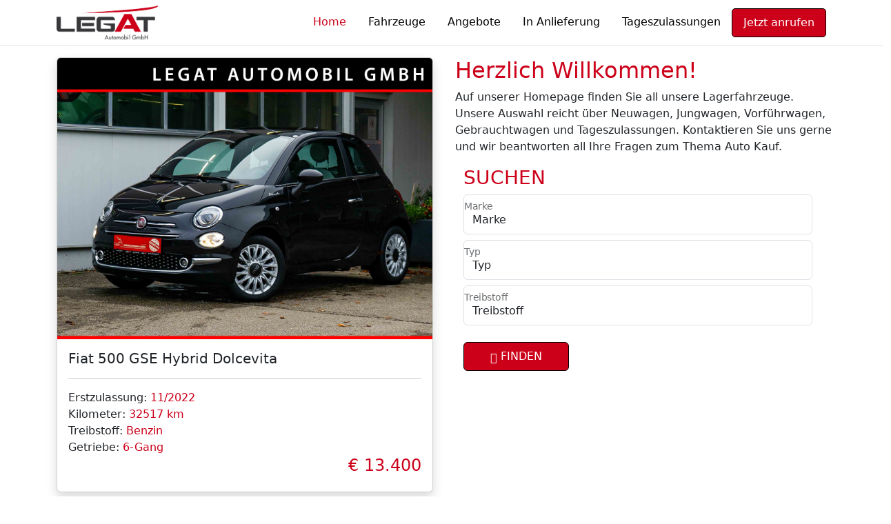

--- FILE ---
content_type: text/html; charset=UTF-8
request_url: https://fahrzeuge-legat.at/?taxonomy=stm_additional_features&term=sitzheizung
body_size: 3419
content:
<!DOCTYPE html>
<html lang="de">
<head>
    
        <meta http-equiv="Content-Type" content="text/html; charset=UTF-8"/>
        <meta charset="utf-8">
        <meta name="viewport" content="width=device-width, initial-scale=1">
        <link href="https://www.fahrzeuge-legat.at/assets/css/bootstrap.css" rel="stylesheet">
        <link href="https://www.fahrzeuge-legat.at/assets/css/bootstrap-grid.css" rel="stylesheet">
        <link href="https://www.fahrzeuge-legat.at/assets/css/bootstrap-reboot.css" rel="stylesheet">
        <link href="https://www.fahrzeuge-legat.at/assets/css/bootstrap-utilities.css" rel="stylesheet">
        <link href="https://www.fahrzeuge-legat.at/assets/css/bootstrap-icons.min.css" rel="stylesheet">
        <link href="https://www.fahrzeuge-legat.at/assets/css/bootstrap3-wysihtml5.min.css" rel="stylesheet">
        <link href="https://www.fahrzeuge-legat.at/assets/css/custom.css" rel="stylesheet">
            <title>Fahrzeuge Legat</title>
    <meta name="description" content="Gebrauchtwagen vieler Marken lagernd!">
</head>
<body>
    
        <div class="px-3 py-2 border-bottom">
            <div class="container">
                <div class="d-flex flex-wrap align-items-center justify-content-center justify-content-lg-start">
                    <a href="/" class="d-flex align-items-center my-2 my-lg-0 me-lg-auto text-black text-decoration-none">
                        <img src="https://www.fahrzeuge-legat.at/assets/images/cropped-logolegat.png" alt="Logo Fahrzeuge Legat" style="height: 50px;width:auto;">
                    </a>
                
                    <ul class="nav col-12 col-lg-auto my-2 justify-content-center my-md-0 text-small">
                        <li>
                            <a href="https://www.fahrzeuge-legat.at/" class="nav-link text-decoration-none text-red">
                                Home
                            </a>
                        </li>
                        <li>
                            <a href="https://www.fahrzeuge-legat.at/fahrzeuge" class="nav-link text-decoration-none text-black">
                                Fahrzeuge
                            </a>
                        </li>
                        <li>
                            <a href="https://www.fahrzeuge-legat.at/angebote" class="nav-link text-decoration-none text-black">
                                Angebote
                            </a>
                        </li>
                        <li>
                            <a href="https://www.fahrzeuge-legat.at/imzulauf" class="nav-link text-decoration-none text-black">
                                In Anlieferung
                            </a>
                        </li>
                        <li>
                            <a href="https://www.fahrzeuge-legat.at/tageszulassungen" class="nav-link text-decoration-none text-black">
                                Tageszulassungen
                            </a>
                        </li>
                        
                        <li>
                            <a href="tel:+4376626100" class="nav-link callbtn">
                                Jetzt anrufen
                            </a>
                        </li>
                    </ul>
                </div>
            </div>
        </div>
        
    <div class="container">
        <div class="row mt-3 mb-3">
            <div class="col-sm-12 col-md-6 mb-2">
                                <a href="https://www.fahrzeuge-legat.at/fahrzeug/389_Fiat_500_GSE_Hybrid_Dolcevita/" class="card shadow text-decoration-none">
                    <img src="https://www.fahrzeuge-legat.at/assets/images/cars/389__69148ea99ba72__fiat_500_dolcevita_legat_b1.jpg" alt="Fahrzeug Name" title="Fahrzeug Name" class="card-img-top">
                    <div class="card-body">
                        <h5 class="card-title">Fiat 500 GSE Hybrid Dolcevita</h5>
                        <hr />
                        <div class="card-text">
                            Erstzulassung: <div class="text-red text-inline">11/2022</div><br />
                            Kilometer: <div class="text-red text-inline">32517 km</div><br />
                            Treibstoff: <div class="text-red text-inline">Benzin</div><br />
                            Getriebe: <div class="text-red text-inline">6-Gang</div>
                        </div>
                        <div class="card-text">
                            <div class="text-inline float-end text-red h4">
                                € 13.400                            </div>
                        </div>
                    </div>
                </a>
            </div>
            <div class="col-sm-12 col-md-6">
                <div class="row">
                    <div class="col-sm-12 mb-3 mx-2">
                        <h1 class="h2 text-red">Herzlich Willkommen!</h1>
                        Auf unserer Homepage finden Sie all unsere Lagerfahrzeuge. Unsere Auswahl reicht über Neuwagen, Jungwagen, Vorführwagen, Gebrauchtwagen und Tageszulassungen.
                        Kontaktieren Sie uns gerne und wir beantworten all Ihre Fragen zum Thema Auto Kauf.
                    </div>
                </div>
                <form class="row mx-2" action="https://www.fahrzeuge-legat.at/fahrzeuge" method="POST">
                    <div class="col-sm-12"><h2 class="text-red h3">SUCHEN</h2></div>
                    <div class="form-floating col-sm-12 mb-2">
                        <select class="form-control" name="search_marke" id="search_marke">
                            <option value="">Marke</option>
                            <option>Volkswagen</option>
                            <option>Audi</option>
                            <option>Honda</option>
                            <option>Mazda</option>
                            <option>Suzuki</option>
                            <option>Mercedes-Benz</option>
                            <option>Citroen</option>
                            <option>Skoda</option>
                            <option>Seat</option>
                            <option>Hyundai</option>
                            <option>Opel</option>
                            <option>Ford</option>
                            <option>BMW</option>
                            <option>Nissan</option>
                            <option>Fiat</option>
                            <option>Peugeot</option>
                            <option>Porsche</option>
                            <option>Jaguar</option>
                            <option>KIA</option>
                            <option>Renault</option>
                            <option>Jeep</option>
                            <option>Dacia</option>
                            <option>MINI</option>
                            <option>Tesla</option>
                            <option>CUPRA</option>
                        </select>
                        <label for="search_marke">Marke</label>
                    </div>
                    <div class="form-floating col-sm-12 mb-2">
                        <select class="form-control" name="search_typ" id="search_typ">
                            <option value="">Typ</option>
                            <option>PKW</option>
                            <option>LKW</option>
                            <option>Anhänger</option>
                        </select>
                        <label for="search_typ">Typ</label>
                    </div>
                    <div class="form-floating col-sm-12 mb-2">
                        <select class="form-control" name="search_treibstoff" id="search_treibstoff">
                            <option value="">Treibstoff</option>
                            <option>Benzin</option>
                            <option>Diesel</option>
                            <option>Hybrid</option>
                            <option>Elektro</option>
                            <option>Mild Hybrid</option>
                        </select>
                        <label for="search_treibstoff">Treibstoff</label>
                    </div>
                    <div class="form-floating col-sm-12 col-md-6 col-lg-4 mb-2">
                        <button class="btn btn-red w-100 py-2 mt-3" name="search_submit" type="submit"><i class="bi bi-search"></i> FINDEN</button>
                    </div>
                </form>
            </div>
        </div>
        <hr />
        <div class="row mb-3">
            
                <div class="col-sm-12 col-md-6 col-lg-4 mb-3">
                    <a href="https://www.fahrzeuge-legat.at/fahrzeug/401_Opel_Astra_Kombi_1,5_D_Edition_Automatik/" class="card shadow text-decoration-none">
                        <img src="https://www.fahrzeuge-legat.at/assets/images/cars/401__691c60750eb7e__opel_astra_kombi_legat_automatik_b1.jpg" alt="Fahrzeug Bild" title="Fahrzeug Bild" class="card-img-top">
                        <div class="card-body">
                            <h5 class="card-title">Opel Astra Kombi 1,5 D Edition Automatik</h5>
                            <hr />
                            <div class="card-text">
                                Erstzulassung: <div class="text-red text-inline">09/2021</div><br />
                                Kilometer: <div class="text-red text-inline">76337 km</div><br />
                                Treibstoff: <div class="text-red text-inline">Diesel</div><br />
                                Getriebe: <div class="text-red text-inline">Automatik</div>
                            </div>
                            <div class="card-text">
                                <div class="text-inline float-end text-red h4">
                                    € 15.990
                                </div>
                            </div>
                        </div>
                    </a>
                </div>  
                
                <div class="col-sm-12 col-md-6 col-lg-4 mb-3">
                    <a href="https://www.fahrzeuge-legat.at/fahrzeug/391_Opel_Crossland_X_1.2_Turbo_Edition_/" class="card shadow text-decoration-none">
                        <img src="https://www.fahrzeuge-legat.at/assets/images/cars/391__6915b629d1c1e__opel_crossland_legat_b1.jpg" alt="Fahrzeug Bild" title="Fahrzeug Bild" class="card-img-top">
                        <div class="card-body">
                            <h5 class="card-title">Opel Crossland X 1.2 Turbo Edition </h5>
                            <hr />
                            <div class="card-text">
                                Erstzulassung: <div class="text-red text-inline">02/2024</div><br />
                                Kilometer: <div class="text-red text-inline">855 km</div><br />
                                Treibstoff: <div class="text-red text-inline">Benzin</div><br />
                                Getriebe: <div class="text-red text-inline">6-Gang</div>
                            </div>
                            <div class="card-text">
                                <div class="text-inline float-end text-red h4">
                                    € 18.000
                                </div>
                            </div>
                        </div>
                    </a>
                </div>  
                
                <div class="col-sm-12 col-md-6 col-lg-4 mb-3">
                    <a href="https://www.fahrzeuge-legat.at/fahrzeug/381_Hyundai_i10_Select/" class="card shadow text-decoration-none">
                        <img src="https://www.fahrzeuge-legat.at/assets/images/cars/381__68f62214a33a9__hyundai_i10_legat_b1.jpg" alt="Fahrzeug Bild" title="Fahrzeug Bild" class="card-img-top">
                        <div class="card-body">
                            <h5 class="card-title">Hyundai i10 Select</h5>
                            <hr />
                            <div class="card-text">
                                Erstzulassung: <div class="text-red text-inline">09/2021</div><br />
                                Kilometer: <div class="text-red text-inline">18237 km</div><br />
                                Treibstoff: <div class="text-red text-inline">Benzin</div><br />
                                Getriebe: <div class="text-red text-inline">5-Gang</div>
                            </div>
                            <div class="card-text">
                                <div class="text-inline float-end text-red h4">
                                    € 11.990
                                </div>
                            </div>
                        </div>
                    </a>
                </div>  
                
                <div class="col-sm-12 col-md-6 col-lg-4 mb-3">
                    <a href="https://www.fahrzeuge-legat.at/fahrzeug/320_Suzuki_Vitara_Hybrid_AllGrip_Flash/" class="card shadow text-decoration-none">
                        <img src="https://www.fahrzeuge-legat.at/assets/images/cars/320__68260c5b9e8b6__Suzuki_vitara_allgrip_flash_schalter_legat_b1.jpg" alt="Fahrzeug Bild" title="Fahrzeug Bild" class="card-img-top">
                        <div class="card-body">
                            <h5 class="card-title">Suzuki Vitara Hybrid AllGrip Flash</h5>
                            <hr />
                            <div class="card-text">
                                Erstzulassung: <div class="text-red text-inline">-</div><br />
                                Kilometer: <div class="text-red text-inline">10 km</div><br />
                                Treibstoff: <div class="text-red text-inline">Mild Hybrid</div><br />
                                Getriebe: <div class="text-red text-inline">6-Gang</div>
                            </div>
                            <div class="card-text">
                                <div class="text-inline float-end text-red h4">
                                    € 31.490
                                </div>
                            </div>
                        </div>
                    </a>
                </div>  
                
                <div class="col-sm-12 col-md-6 col-lg-4 mb-3">
                    <a href="https://www.fahrzeuge-legat.at/fahrzeug/399_BMW_X1_xDrive_18d_M-Sport/" class="card shadow text-decoration-none">
                        <img src="https://www.fahrzeuge-legat.at/assets/images/cars/399__69149aee7455d__bmw_x1_xdrive_m_sport_legat_b1.jpg" alt="Fahrzeug Bild" title="Fahrzeug Bild" class="card-img-top">
                        <div class="card-body">
                            <h5 class="card-title">BMW X1 xDrive 18d M-Sport</h5>
                            <hr />
                            <div class="card-text">
                                Erstzulassung: <div class="text-red text-inline">06/2017</div><br />
                                Kilometer: <div class="text-red text-inline">90389 km</div><br />
                                Treibstoff: <div class="text-red text-inline">Diesel</div><br />
                                Getriebe: <div class="text-red text-inline">Automatik</div>
                            </div>
                            <div class="card-text">
                                <div class="text-inline float-end text-red h4">
                                    € 23.890
                                </div>
                            </div>
                        </div>
                    </a>
                </div>  
                
                <div class="col-sm-12 col-md-6 col-lg-4 mb-3">
                    <a href="https://www.fahrzeuge-legat.at/fahrzeug/422_BMW_318d_Touring_Automatik/" class="card shadow text-decoration-none">
                        <img src="https://www.fahrzeuge-legat.at/assets/images/cars/422__69666ac3260d5__bmw_318_d_touring_legat.jpg" alt="Fahrzeug Bild" title="Fahrzeug Bild" class="card-img-top">
                        <div class="card-body">
                            <h5 class="card-title">BMW 318d Touring Automatik</h5>
                            <hr />
                            <div class="card-text">
                                Erstzulassung: <div class="text-red text-inline">05/2023</div><br />
                                Kilometer: <div class="text-red text-inline">72281 km</div><br />
                                Treibstoff: <div class="text-red text-inline">Diesel</div><br />
                                Getriebe: <div class="text-red text-inline">Automatik</div>
                            </div>
                            <div class="card-text">
                                <div class="text-inline float-end text-red h4">
                                    € 29.999
                                </div>
                            </div>
                        </div>
                    </a>
                </div>  
                        </div>
        <hr />
        <div class="row">
            <div class="col-sm-12 col-md-4 mb-2">
                <div class="row text-center h2 text-red"><i class="bi bi-credit-card"></i></div>
                <div class="row h4 text-red"><div class="col-12 text-center">FINANZIERUNG</div></div>
                <div class="row">
                    <div class="col-12 text-center">
                        Gerne bieten wir Ihnen neben der klassischen Barzahlung, auch eine Finanzierungs- oder Leasingmöglichkeit an.
                    </div>
                </div>
            </div>
            <div class="col-sm-12 col-md-4 mb-2">
                <div class="row text-center h2 text-red"><i class="bi bi-arrow-repeat"></i></div>
                <div class="row h4 text-red"><div class="col-12 text-center">EINTAUSCH</div></div>
                <div class="row">
                    <div class="col-12 text-center">
                        Gerne erstellen wir Ihnen ein Eintauschangebot für Ihr aktuelles Fahrzeug!
                        Wir kaufen Ihr Fahrzeug auch gerne unabhängig vom Neufahrzeug. Verwenden Sie hierfür unser
                        <a href="https://www.fahrzeuge-legat.at/ankaufformular" class="text-red text-decoration-none">Ankaufsformular</a>.
                    </div>
                </div>
            </div>
            <div class="col-sm-12 col-md-4 mb-2">
                <div class="row text-center h2 text-red"><i class="bi bi-whatsapp"></i></div>
                <div class="row h4 text-red"><div class="col-12 text-center">WHATS APP</div></div>
                <div class="row">
                    <div class="col-12 text-center">
                        Wir sind auch gerne über Whats App erreichbar.<br />
                        Telefon: <a href="https://wa.me/436641430649" target="_blank" class="text-red text-decoration-none">0664 / 14 30 649</a>
                    </div>
                </div>
            </div>
        </div>
        <hr />
        <div class="row">
                        <div class="col-sm-12 col-md-4">
                <div class="card border-0">
                    <img src="https://www.fahrzeuge-legat.at/assets/images/users/2.png?v=1" alt="Mitarbeiterbild" title="Mitarbeiterbild" class="card-img-top">
                    <div class="card-body">
                        <h5 class="card-title">Florian Rahstorfer</h5>
                        <div class="card-text">
                            <div class="text-black-50 col-sm-12"></div>
                            <div class="col-sm-12"><a href="mailto:verkauf@auto-legat.at" class="text-decoration-none text-red"><i class="bi bi-envelope"></i> verkauf@auto-legat.at</a></div>
                            <div class="col-sm-12"><a href="tel:06641430649" class="text-decoration-none text-red"><i class="bi bi-phone"></i> 06641430649</a></div>
                        </div>
                    </div>
                </div>
            </div>
            <div class="col-sm-12 col-md-4">
                <div class="card border-0">
                    <img src="https://www.fahrzeuge-legat.at/assets/images/users/5.png?v=1" alt="Mitarbeiterbild" title="Mitarbeiterbild" class="card-img-top">
                    <div class="card-body">
                        <h5 class="card-title">Fabian Legat</h5>
                        <div class="card-text">
                            <div class="text-black-50 col-sm-12"></div>
                            <div class="col-sm-12"><a href="mailto:fabian.legat@auto-legat.at" class="text-decoration-none text-red"><i class="bi bi-envelope"></i> fabian.legat@auto-legat.at</a></div>
                            <div class="col-sm-12"><a href="tel:076626100" class="text-decoration-none text-red"><i class="bi bi-phone"></i> 076626100</a></div>
                        </div>
                    </div>
                </div>
            </div>
            <div class="col-sm-12 col-md-4">
                <div class="card border-0">
                    <img src="https://www.fahrzeuge-legat.at/assets/images/users/4.png?v=1" alt="Mitarbeiterbild" title="Mitarbeiterbild" class="card-img-top">
                    <div class="card-body">
                        <h5 class="card-title">Fritz Tiefenthaler</h5>
                        <div class="card-text">
                            <div class="text-black-50 col-sm-12"></div>
                            <div class="col-sm-12"><a href="mailto:garantie@auto-legat.at" class="text-decoration-none text-red"><i class="bi bi-envelope"></i> garantie@auto-legat.at</a></div>
                            <div class="col-sm-12"><a href="tel:076626100" class="text-decoration-none text-red"><i class="bi bi-phone"></i> 076626100</a></div>
                        </div>
                    </div>
                </div>
            </div>
        </div>
    </div>

    
        <script src="https://www.fahrzeuge-legat.at/assets/js/jquery.min.js"></script>
        <script src="https://www.fahrzeuge-legat.at/assets/js/bootstrap.bundle.js"></script>
        <footer class="footer py-3 mt-3">
            <div class="row bg-black text-white">
                <div class="col-sm-12 col-md-12 col-lg-4 py-3 text-center align-content-center">
                    <img src="https://www.fahrzeuge-legat.at/assets/images/cropped-logolegat.png" title="Legat Automobil GmbH" alt="Legat Automobil GmbH" class="legat-footer--logo">
                </div>
                <div class="col-sm-12 col-md-6 col-lg-4 py-3">
                    <p>
                        <strong>Öffnungszeiten Verkauf:</strong><br />
                        <br />
                        
            Montag &mdash; Donnerstag:<br />
            08:00 &mdash; 12:00 & 13:00 &mdash; 17:00 Uhr<br />
            Freitag:<br />
            08:00 &mdash; 12:00 & 13:00 &mdash; 15:00 Uhr
            
                    </p>
                </div>
                <div class="col-sm-12 col-md-6 col-lg-4 py-3">
                    <strong>Kontakt:</strong><br />
                    <p>
                        <br />
                        <i class="bi bi-pin-angle"></i> Gewerbegebiet Ager 1, 4863 Seewalchen am Attersee<br />
                        <a href="tel:+4376626100" class="text-white text-decoration-none"><i class="bi bi-phone"></i> +43 (0) 7662 / 6100</a><br />
                        <a href="mailto:verkauf@auto-legat.at" class="text-white text-decoration-none"><i class="bi bi-envelope"></i> verkauf@auto-legat.at</a>
                    </p>
                </div>
                <div class="col-sm-12 text-center mb-3">
                    <hr />
                    <span class="text-white">
                        Copyright © 2026 Legat Automobil GmbH &mdash; 
                        <a href="https://www.fahrzeuge-legat.at/impressum" class="text-white text-decoration-none">Impressum & Datenschutz</a>    
                    </span>
                </div>
            </div>
        </footer>
        </body>
</html>


--- FILE ---
content_type: text/css
request_url: https://www.fahrzeuge-legat.at/assets/css/custom.css
body_size: 414
content:
body {
    overflow-x: hidden;
}

.text-red {
    color: #cc0019;
}

.btn-red {
    --bs-btn-color: #fff;
    --bs-btn-bg: #cc0019;
    --bs-btn-border-color: #000000;
    --bs-btn-hover-color: #fff;
    --bs-btn-hover-bg: #ea001c;
    --bs-btn-hover-border-color: #000000;
    --bs-btn-focus-shadow-rgb: 49, 132, 253;
    --bs-btn-active-color: #fff;
    --bs-btn-active-bg: #FF0013B5;
    --bs-btn-active-border-color: #000000;
    --bs-btn-active-shadow: inset 0 3px 5px rgba(0, 0, 0, 0.125);
    --bs-btn-disabled-color: #fff;
    --bs-btn-disabled-bg: #96000AB5;
    --bs-btn-disabled-border-color: #000000;
}

.nav-link.callbtn {
    background-color: #cc0019;
    color: white;
    border-radius: 5px;
    border: 1px solid black;
}

.text-bg-red {
    color: #fff !important;
    background-color: #cc0019 !important;
}

.pointer {
    cursor: pointer;
}

.intranet-wrapper {
    display: flex;
    width: 100%;
}

.intranet-left {
    width: 10%;
    float: left;
}

.intranet-left ul {
    margin: 0 10px;
    border: 1px solid rgba(0, 0, 0, 0.75);
    border-radius: 4px;
}

.intranet-right {
    width: 90%;
    float: right;
    padding: 0 20px;
}

.wysihtml5-sandbox, .wysihtml5-toolbar {
    display: none !important;
}

.legat-footer--logo {
    width: 80%;
    height: auto;
    margin: 0 10%;
}

.text-inline {
    display: inline-block;
}

.card {
    padding: 0 !important;
}